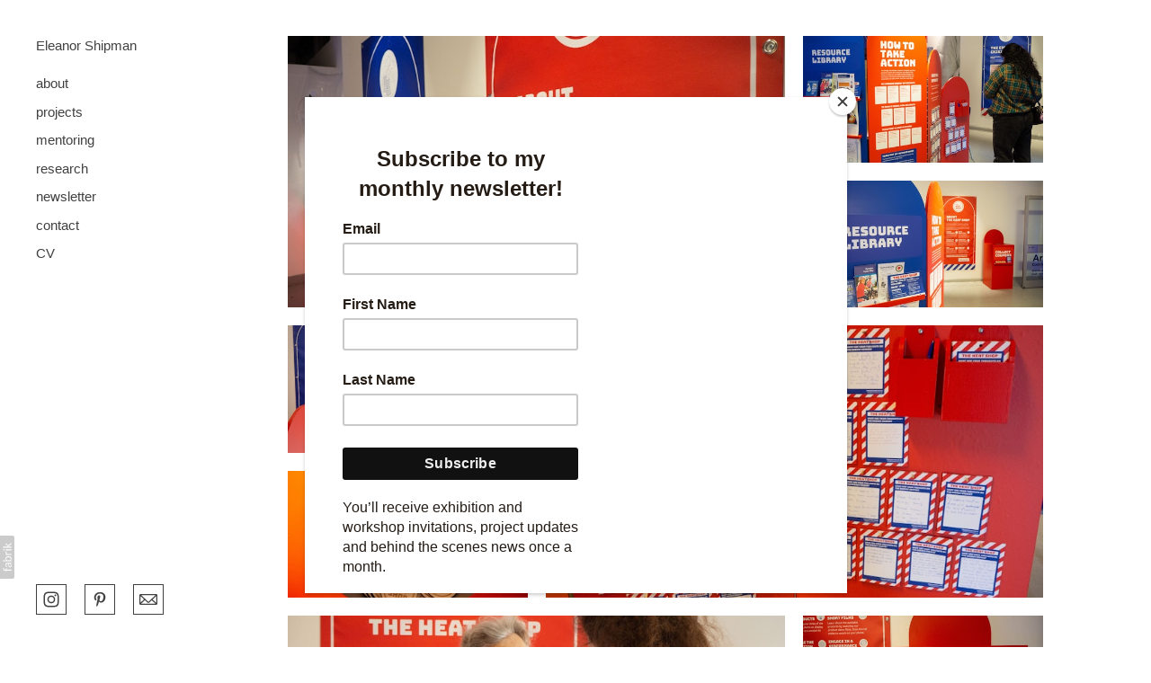

--- FILE ---
content_type: text/html; charset=utf-8
request_url: https://eleanorshipman.com/portfolio/the-heat-shop
body_size: 13787
content:



<!DOCTYPE html>
<html class="no-js custom-fonts" lang="en-GB">
    <head prefix="og: http://ogp.me/ns#">
        <link rel="preconnect" href="https://eleanorshipman.com">
        <link rel="preconnect" href="//static.fabrik.io" />
        <link rel="preconnect" href="//blob.fabrik.io" />
        <meta charset="UTF-8">
        <link rel="canonical" href="https://eleanorshipman.com/portfolio/the-heat-shop" />
        <title>The Heat Shop - Exhibition Design - Eleanor Shipman</title>
        <meta name="description" />
        <meta name="keywords" content="artist, participatory artist, pattern design, residency, participation, climate change, research, community engagement, resilience, crafts, embroidery, sewing, illustration, community, sculpture, public art, social practice, women, feminism, motherhood, birth" />
        <meta name="url" content="https://eleanorshipman.com/portfolio/the-heat-shop" />
        <meta property="og:url" content="https://eleanorshipman.com/portfolio/the-heat-shop" />
        <meta property="og:title" content="The Heat Shop - Exhibition Design" />
        <meta property="og:description" />
        <meta property="og:site_name" content="Eleanor Shipman" />
        <meta property="og:type" content="article" />        
        <meta content="https://static.fabrik.io/xia/2e30d26cbea391a1.jpg?lossless=1&amp;w=1280&amp;h=1280&amp;fit=max&amp;s=30b32e4f72896d96b463be3be5c3b996" name="twitter:image" /><meta content="https://static.fabrik.io/xia/2e30d26cbea391a1.jpg?lossless=1&amp;w=1280&amp;h=1280&amp;fit=max&amp;s=30b32e4f72896d96b463be3be5c3b996" property="og:image" /><meta content="image/jpeg" property="og:image:type" /><meta content="https://static.fabrik.io/xia/eaa162b71646336c.jpg?lossless=1&amp;w=1280&amp;h=1280&amp;fit=max&amp;s=727960460e5507af1e858f66f02e72a8" property="og:image" /><meta content="image/jpeg" property="og:image:type" /><meta content="https://static.fabrik.io/xia/1c3af7dd945ea54.jpg?lossless=1&amp;w=1280&amp;h=1280&amp;fit=max&amp;s=7c67c92fa7c3e217ad8285eb478378ac" property="og:image" /><meta content="image/jpeg" property="og:image:type" /><meta content="https://static.fabrik.io/xia/9c0723ea93d2a9d6.jpg?lossless=1&amp;w=1280&amp;h=1280&amp;fit=max&amp;s=7d27edc5a2ed91155c011d24b1f5b05f" property="og:image" /><meta content="image/jpeg" property="og:image:type" />        
        
        <meta name="twitter:card" content="summary_large_image" />

            <link rel="shortcut icon" href="https://static.fabrik.io/xia/60d84c69a4a18287.ico?s=82b2309d40e2f284f51f4e8592bd1627" /> 

            <link rel="apple-touch-icon" href="https://static.fabrik.io/xia/c72641ca386b175e.png?s=d4f95769a8542c8e23f32679967e101d" /> 


        <link href="https://blob.fabrik.io/static/2c96dd/core/fabrik.min.css" rel="stylesheet">


        
        
            <script defer src="https://cloud.umami.is/script.js" data-website-id="059b79ea-6263-4a20-947a-862fbfc8d8ad"></script>
        

        
    <meta name="viewport" content="width=device-width, initial-scale=1.0">

    <style>
        :root {
            --site-title-display: block;
            --site-subtitle-display: block; 
            --site-logo-display: block;
            --brand-text-display: inline-block;
            --thumbnail-subtitle-display: block;
        }
    </style>

    <link href="https://blob.fabrik.io/xia/canvasv2-vars-515990a7bb02e2ba.css" rel="stylesheet" /><link href="https://blob.fabrik.io/static/2c96dd/canvasv2/theme.css" rel="stylesheet" />

    <style>

            @media all and (min-width: 1200px) {
                .grid-link .icon-play {
                    bottom: calc(var(--grid-gutter) / 16 * 1rem);
                    left: calc(var(--grid-gutter) / 16 * 1rem);
                }
            }
                </style>

    

    <script id="mcjs">!function(c,h,i,m,p){m=c.createElement(h),p=c.getElementsByTagName(h)[0],m.async=1,m.src=i,p.parentNode.insertBefore(m,p)}(document,"script","https://chimpstatic.com/mcjs-connected/js/users/a398c353241de2fe296118346/29d264bb14697baee130cf23d.js");</script><script id="mcjs">!function(c,h,i,m,p){m=c.createElement(h),p=c.getElementsByTagName(h)[0],m.async=1,m.src=i,p.parentNode.insertBefore(m,p)}(document,"script","https://chimpstatic.com/mcjs-connected/js/users/a398c353241de2fe296118346/29d264bb14697baee130cf23d.js");</script></head>

    <body class="fab-projects-details fab-portfolio-details fab-projects-details-the-heat-shop fab-portfolio-details-the-heat-shop tpl-projectdetails-spotlight social-icon-family-square-stroke">

        


<div class="side-bar">
    <div class="desktop-header">
        

<a href="/" class="brand brand-text">

    <span class="brand-title">Eleanor Shipman</span>


</a>
    </div>
    <nav>
        
    <ul class="menu">

          <li class="">

                <a href="/pages/about" target="_self">about</a>

          </li>
          <li class=" sub-menu-parent">

                <a href="/portfolio" target="_self" class="sub-menu-link">projects</a>
                <div class="sub-menu">
                    <ul>
                            <li>
                                <a href="/exhibitions" target="_self">exhibitions</a>
                            </li>
                            <li>
                                <a href="/residencies" target="_self">residencies</a>
                            </li>
                            <li>
                                <a href="/participatory-projects" target="_self">participation</a>
                            </li>
                            <li>
                                <a href="/public-art" target="_self">public art</a>
                            </li>
                            <li>
                                <a href="/universities" target="_self">universities</a>
                            </li>
                            <li>
                                <a href="/works-1" target="_self">works</a>
                            </li>
                    </ul>
                </div>

          </li>
          <li class="">

                <a href="/pages/mentoring" target="_self">mentoring</a>

          </li>
          <li class="">

                <a href="/pages/research" target="_self">research</a>

          </li>
          <li class="">

                <a href="http://eepurl.com/gGV3AP" target="_blank">newsletter</a>

          </li>
          <li class="">

                <a href="/pages/contact" target="_self">contact</a>

          </li>
          <li class="">

                <a href="/pages/cv" target="_self">CV</a>

          </li>
    </ul>

    </nav>
</div>

<div class="site-wrap capped-width">

    <header class="mobile-header">
        <div class="brand-wrap">
            

<a href="/" class="brand brand-text">

    <span class="brand-title">Eleanor Shipman</span>


</a>
        </div>
        <div class="mobile-nav-link-wrap">
            <button class="mobile-nav-link icon icon-menu"></button>
        </div>
    </header>

    <main class="main-body">

        

<div class="project-details-page">
    



<div class="project-details">

    <div class="sortable">

        <div class="sortable-media">

            <div class="container">

                <div class="spotlight-list js-lightbox" data-item-count="18">
                        <div class="col spotlight-16:9">
                                <a href="https://static.fabrik.io/xia/eaa162b71646336c.jpg?lossless=1&amp;w=3840&amp;h=5120&amp;fit=max&amp;s=a5f8c494f541fc2129d1331ab4f6345c" class="grid-link" >
                                    <div class="placeholder ratio-16:9">
            <img data-src="https://static.fabrik.io/xia/eaa162b71646336c.jpg?lossless=1&amp;w=720&amp;fit=crop&amp;ar=16:9&amp;s=6b6df5f21b8def460ff54451d9117b00" data-srcset="https://static.fabrik.io/xia/eaa162b71646336c.jpg?lossless=1&amp;w=480&amp;fit=crop&amp;ar=16:9&amp;s=8f351813d804e5172b9751eebe00e9f4 480w,https://static.fabrik.io/xia/eaa162b71646336c.jpg?lossless=1&amp;w=720&amp;fit=crop&amp;ar=16:9&amp;s=6b6df5f21b8def460ff54451d9117b00 720w,https://static.fabrik.io/xia/eaa162b71646336c.jpg?lossless=1&amp;w=960&amp;fit=crop&amp;ar=16:9&amp;s=180de8b21229f9672168701fc2a5d1de 960w,https://static.fabrik.io/xia/eaa162b71646336c.jpg?lossless=1&amp;w=1280&amp;fit=crop&amp;ar=16:9&amp;s=0ab783d11af5c0246cdffa2d65fc5d9a 1280w,https://static.fabrik.io/xia/eaa162b71646336c.jpg?lossless=1&amp;w=1680&amp;fit=crop&amp;ar=16:9&amp;s=f7b898bf51fdc01d375ad6aeda450175 1680w,https://static.fabrik.io/xia/eaa162b71646336c.jpg?lossless=1&amp;w=1920&amp;fit=crop&amp;ar=16:9&amp;s=381d8afa9727f55d3a827148f9eb1722 1920w,https://static.fabrik.io/xia/eaa162b71646336c.jpg?lossless=1&amp;w=2560&amp;fit=crop&amp;ar=16:9&amp;s=32d693f0e09e0da0620a510b34cacbbc 2560w,https://static.fabrik.io/xia/eaa162b71646336c.jpg?lossless=1&amp;w=3840&amp;fit=crop&amp;ar=16:9&amp;s=aa3c1d3a99f0e79162a4fefc0779a50c 3840w" data-sizes="auto" class="lazyload"></img>
                                    </div>
                                    <div class="overlay"></div>
                                </a>
                        </div>
                        <div class="col spotlight-16:9">
                                <a href="https://static.fabrik.io/xia/1c3af7dd945ea54.jpg?lossless=1&amp;w=3840&amp;h=5120&amp;fit=max&amp;s=fdd0deb02a445e872e5d5a8f0b4c399f" class="grid-link" >
                                    <div class="placeholder ratio-16:9">
            <img data-src="https://static.fabrik.io/xia/1c3af7dd945ea54.jpg?lossless=1&amp;w=720&amp;fit=crop&amp;ar=16:9&amp;s=7d43819b9748b1b4bd58d7af04205190" data-srcset="https://static.fabrik.io/xia/1c3af7dd945ea54.jpg?lossless=1&amp;w=480&amp;fit=crop&amp;ar=16:9&amp;s=afa96722ace132e5834f64613da5679f 480w,https://static.fabrik.io/xia/1c3af7dd945ea54.jpg?lossless=1&amp;w=720&amp;fit=crop&amp;ar=16:9&amp;s=7d43819b9748b1b4bd58d7af04205190 720w,https://static.fabrik.io/xia/1c3af7dd945ea54.jpg?lossless=1&amp;w=960&amp;fit=crop&amp;ar=16:9&amp;s=57eda16a3fa86cf698f2b33fcb6cb3eb 960w,https://static.fabrik.io/xia/1c3af7dd945ea54.jpg?lossless=1&amp;w=1280&amp;fit=crop&amp;ar=16:9&amp;s=3e2414f081ecd9c601057be887aae498 1280w,https://static.fabrik.io/xia/1c3af7dd945ea54.jpg?lossless=1&amp;w=1680&amp;fit=crop&amp;ar=16:9&amp;s=641cb360ab722e91121074f7dfaa7c15 1680w,https://static.fabrik.io/xia/1c3af7dd945ea54.jpg?lossless=1&amp;w=1920&amp;fit=crop&amp;ar=16:9&amp;s=5c37555fd7c247e66ec2348bf2b6e827 1920w,https://static.fabrik.io/xia/1c3af7dd945ea54.jpg?lossless=1&amp;w=2560&amp;fit=crop&amp;ar=16:9&amp;s=a83066f164b7fb9f4ea2593e72750308 2560w,https://static.fabrik.io/xia/1c3af7dd945ea54.jpg?lossless=1&amp;w=3840&amp;fit=crop&amp;ar=16:9&amp;s=91ca5110f0c71a7da5eee21a0b9ec774 3840w" data-sizes="auto" class="lazyload"></img>
                                    </div>
                                    <div class="overlay"></div>
                                </a>
                        </div>
                        <div class="col spotlight-16:9">
                                <a href="https://static.fabrik.io/xia/9c0723ea93d2a9d6.jpg?lossless=1&amp;w=3840&amp;h=5120&amp;fit=max&amp;s=491ce1c647507e79352ba002e832f9ad" class="grid-link" >
                                    <div class="placeholder ratio-16:9">
            <img data-src="https://static.fabrik.io/xia/9c0723ea93d2a9d6.jpg?lossless=1&amp;w=720&amp;fit=crop&amp;ar=16:9&amp;s=aa8fdf6397409eea86098ce703b5bb9d" data-srcset="https://static.fabrik.io/xia/9c0723ea93d2a9d6.jpg?lossless=1&amp;w=480&amp;fit=crop&amp;ar=16:9&amp;s=dff5c1a52df7446c78bd66c0ca685071 480w,https://static.fabrik.io/xia/9c0723ea93d2a9d6.jpg?lossless=1&amp;w=720&amp;fit=crop&amp;ar=16:9&amp;s=aa8fdf6397409eea86098ce703b5bb9d 720w,https://static.fabrik.io/xia/9c0723ea93d2a9d6.jpg?lossless=1&amp;w=960&amp;fit=crop&amp;ar=16:9&amp;s=14ea50b8b0b7b25e65257795c5ee5416 960w,https://static.fabrik.io/xia/9c0723ea93d2a9d6.jpg?lossless=1&amp;w=1280&amp;fit=crop&amp;ar=16:9&amp;s=ffbc8531a824c821f9b844ecca63c561 1280w,https://static.fabrik.io/xia/9c0723ea93d2a9d6.jpg?lossless=1&amp;w=1680&amp;fit=crop&amp;ar=16:9&amp;s=5d27080c5129c305b1c615673546e38a 1680w,https://static.fabrik.io/xia/9c0723ea93d2a9d6.jpg?lossless=1&amp;w=1920&amp;fit=crop&amp;ar=16:9&amp;s=4ae888ced1f5e78a8d8278721a05a76a 1920w,https://static.fabrik.io/xia/9c0723ea93d2a9d6.jpg?lossless=1&amp;w=2560&amp;fit=crop&amp;ar=16:9&amp;s=e51afcef80d380bbdae75a791a20999a 2560w,https://static.fabrik.io/xia/9c0723ea93d2a9d6.jpg?lossless=1&amp;w=3840&amp;fit=crop&amp;ar=16:9&amp;s=e15159c568599a8100348292f1527497 3840w" data-sizes="auto" class="lazyload"></img>
                                    </div>
                                    <div class="overlay"></div>
                                </a>
                        </div>
                        <div class="col spotlight-16:9">
                                <a href="https://static.fabrik.io/xia/5906da350d6ffbe.jpg?lossless=1&amp;w=3840&amp;h=5120&amp;fit=max&amp;s=f41f80455cad01cf99d29872f5c524dc" class="grid-link" >
                                    <div class="placeholder ratio-16:9">
            <img data-src="https://static.fabrik.io/xia/5906da350d6ffbe.jpg?lossless=1&amp;w=720&amp;fit=crop&amp;ar=16:9&amp;s=0c1cf0950990c2105c04cd7d8d3589f5" data-srcset="https://static.fabrik.io/xia/5906da350d6ffbe.jpg?lossless=1&amp;w=480&amp;fit=crop&amp;ar=16:9&amp;s=a828c57f7e4ebcbb8a2ae21c4d5fb275 480w,https://static.fabrik.io/xia/5906da350d6ffbe.jpg?lossless=1&amp;w=720&amp;fit=crop&amp;ar=16:9&amp;s=0c1cf0950990c2105c04cd7d8d3589f5 720w,https://static.fabrik.io/xia/5906da350d6ffbe.jpg?lossless=1&amp;w=960&amp;fit=crop&amp;ar=16:9&amp;s=34ef58e107fefebd536e9a9450bb1bf3 960w,https://static.fabrik.io/xia/5906da350d6ffbe.jpg?lossless=1&amp;w=1280&amp;fit=crop&amp;ar=16:9&amp;s=adbe214e2d340413f0e77433bf874442 1280w,https://static.fabrik.io/xia/5906da350d6ffbe.jpg?lossless=1&amp;w=1680&amp;fit=crop&amp;ar=16:9&amp;s=ae546608e22f90870ad87625d93df627 1680w,https://static.fabrik.io/xia/5906da350d6ffbe.jpg?lossless=1&amp;w=1920&amp;fit=crop&amp;ar=16:9&amp;s=68ec97dbc9057dfff3ef17e9db8c81df 1920w,https://static.fabrik.io/xia/5906da350d6ffbe.jpg?lossless=1&amp;w=2560&amp;fit=crop&amp;ar=16:9&amp;s=99023aca0587bc998e5ef184c73f1a52 2560w,https://static.fabrik.io/xia/5906da350d6ffbe.jpg?lossless=1&amp;w=3840&amp;fit=crop&amp;ar=16:9&amp;s=899ae039258cb629ffd452f1bddabebe 3840w" data-sizes="auto" class="lazyload"></img>
                                    </div>
                                    <div class="overlay"></div>
                                </a>
                        </div>
                        <div class="col spotlight-16:9">
                                <a href="https://static.fabrik.io/xia/9db79b03105055c4.jpg?lossless=1&amp;w=3840&amp;h=5120&amp;fit=max&amp;s=b67d1f53c04c1286aa2be99d2122ba7c" class="grid-link" >
                                    <div class="placeholder ratio-16:9">
            <img data-src="https://static.fabrik.io/xia/9db79b03105055c4.jpg?lossless=1&amp;w=720&amp;fit=crop&amp;ar=16:9&amp;s=8931d9850baa8f31499ca890fc065a7e" data-srcset="https://static.fabrik.io/xia/9db79b03105055c4.jpg?lossless=1&amp;w=480&amp;fit=crop&amp;ar=16:9&amp;s=b7f4fb23b0660539ac41ef2991b9e215 480w,https://static.fabrik.io/xia/9db79b03105055c4.jpg?lossless=1&amp;w=720&amp;fit=crop&amp;ar=16:9&amp;s=8931d9850baa8f31499ca890fc065a7e 720w,https://static.fabrik.io/xia/9db79b03105055c4.jpg?lossless=1&amp;w=960&amp;fit=crop&amp;ar=16:9&amp;s=0845e833fd4f57d9e36ea79a2919ecc5 960w,https://static.fabrik.io/xia/9db79b03105055c4.jpg?lossless=1&amp;w=1280&amp;fit=crop&amp;ar=16:9&amp;s=ff3481478459df57380b8915a7203075 1280w,https://static.fabrik.io/xia/9db79b03105055c4.jpg?lossless=1&amp;w=1680&amp;fit=crop&amp;ar=16:9&amp;s=6dd7a02c6512d19b1c46f3abf14c5d72 1680w,https://static.fabrik.io/xia/9db79b03105055c4.jpg?lossless=1&amp;w=1920&amp;fit=crop&amp;ar=16:9&amp;s=1d839d954a2867524ecacfea8dbfc2a6 1920w,https://static.fabrik.io/xia/9db79b03105055c4.jpg?lossless=1&amp;w=2560&amp;fit=crop&amp;ar=16:9&amp;s=6e6d2e20db667ff348b6ac78c9453718 2560w,https://static.fabrik.io/xia/9db79b03105055c4.jpg?lossless=1&amp;w=3840&amp;fit=crop&amp;ar=16:9&amp;s=64ae87329a247761de69daa665d3d2e8 3840w" data-sizes="auto" class="lazyload"></img>
                                    </div>
                                    <div class="overlay"></div>
                                </a>
                        </div>
                        <div class="col spotlight-16:9">
                                <a href="https://static.fabrik.io/xia/7dac798786cc0178.jpg?lossless=1&amp;w=3840&amp;h=5120&amp;fit=max&amp;s=de0a9268d14162ac00a7286a30223d36" class="grid-link" >
                                    <div class="placeholder ratio-16:9">
            <img data-src="https://static.fabrik.io/xia/7dac798786cc0178.jpg?lossless=1&amp;w=720&amp;fit=crop&amp;ar=16:9&amp;s=97592d1303633dd870c54ec06ff448e7" data-srcset="https://static.fabrik.io/xia/7dac798786cc0178.jpg?lossless=1&amp;w=480&amp;fit=crop&amp;ar=16:9&amp;s=a8534d47a163e158ceef0715e17b2a3d 480w,https://static.fabrik.io/xia/7dac798786cc0178.jpg?lossless=1&amp;w=720&amp;fit=crop&amp;ar=16:9&amp;s=97592d1303633dd870c54ec06ff448e7 720w,https://static.fabrik.io/xia/7dac798786cc0178.jpg?lossless=1&amp;w=960&amp;fit=crop&amp;ar=16:9&amp;s=ed3adceab7a55d89ca1678c632673553 960w,https://static.fabrik.io/xia/7dac798786cc0178.jpg?lossless=1&amp;w=1280&amp;fit=crop&amp;ar=16:9&amp;s=c898661909febe43ba022d89438c0418 1280w,https://static.fabrik.io/xia/7dac798786cc0178.jpg?lossless=1&amp;w=1680&amp;fit=crop&amp;ar=16:9&amp;s=99d70a51c905e0871a11bf2b1452d870 1680w,https://static.fabrik.io/xia/7dac798786cc0178.jpg?lossless=1&amp;w=1920&amp;fit=crop&amp;ar=16:9&amp;s=0372c52e969747d483213efc0817b8ce 1920w,https://static.fabrik.io/xia/7dac798786cc0178.jpg?lossless=1&amp;w=2560&amp;fit=crop&amp;ar=16:9&amp;s=b5d883045a99a713f210efb434592794 2560w,https://static.fabrik.io/xia/7dac798786cc0178.jpg?lossless=1&amp;w=3840&amp;fit=crop&amp;ar=16:9&amp;s=f14ea0c6d901b5b8a70a6c643843f073 3840w" data-sizes="auto" class="lazyload"></img>
                                    </div>
                                    <div class="overlay"></div>
                                </a>
                        </div>
                        <div class="col spotlight-16:9">
                                <a href="https://static.fabrik.io/xia/53bc9cb35c125447.jpg?lossless=1&amp;w=3840&amp;h=5120&amp;fit=max&amp;s=f0d903a37202fd99bcaff7e46984a059" class="grid-link" >
                                    <div class="placeholder ratio-16:9">
            <img data-src="https://static.fabrik.io/xia/53bc9cb35c125447.jpg?lossless=1&amp;w=720&amp;fit=crop&amp;ar=16:9&amp;s=491885f472077b873c4612bd1961688b" data-srcset="https://static.fabrik.io/xia/53bc9cb35c125447.jpg?lossless=1&amp;w=480&amp;fit=crop&amp;ar=16:9&amp;s=b63baa42c1e220bea6c886d72b7813df 480w,https://static.fabrik.io/xia/53bc9cb35c125447.jpg?lossless=1&amp;w=720&amp;fit=crop&amp;ar=16:9&amp;s=491885f472077b873c4612bd1961688b 720w,https://static.fabrik.io/xia/53bc9cb35c125447.jpg?lossless=1&amp;w=960&amp;fit=crop&amp;ar=16:9&amp;s=3bb3c4edaa9201b185a8ed40fd009088 960w,https://static.fabrik.io/xia/53bc9cb35c125447.jpg?lossless=1&amp;w=1280&amp;fit=crop&amp;ar=16:9&amp;s=23360436b19e603dc5525764f5cee980 1280w,https://static.fabrik.io/xia/53bc9cb35c125447.jpg?lossless=1&amp;w=1680&amp;fit=crop&amp;ar=16:9&amp;s=ec25be6def5e0efbd77eb3fe7e791c86 1680w,https://static.fabrik.io/xia/53bc9cb35c125447.jpg?lossless=1&amp;w=1920&amp;fit=crop&amp;ar=16:9&amp;s=a45fc2dc2c5385f18c0aa65ecde06834 1920w,https://static.fabrik.io/xia/53bc9cb35c125447.jpg?lossless=1&amp;w=2560&amp;fit=crop&amp;ar=16:9&amp;s=7cdf436e216d884c6f6569903463037a 2560w,https://static.fabrik.io/xia/53bc9cb35c125447.jpg?lossless=1&amp;w=3840&amp;fit=crop&amp;ar=16:9&amp;s=26c874b3fea8b4a3b22ae29b37f3cb2e 3840w" data-sizes="auto" class="lazyload"></img>
                                    </div>
                                    <div class="overlay"></div>
                                </a>
                        </div>
                        <div class="col spotlight-16:9">
                                <a href="https://static.fabrik.io/xia/17228843ea116a2e.jpg?lossless=1&amp;w=3840&amp;h=5120&amp;fit=max&amp;s=1786b08c18ea112e072b0916e9be4278" class="grid-link" >
                                    <div class="placeholder ratio-16:9">
            <img data-src="https://static.fabrik.io/xia/17228843ea116a2e.jpg?lossless=1&amp;w=720&amp;fit=crop&amp;ar=16:9&amp;s=0d920324195103b2de7ce2abd351f8c4" data-srcset="https://static.fabrik.io/xia/17228843ea116a2e.jpg?lossless=1&amp;w=480&amp;fit=crop&amp;ar=16:9&amp;s=084c4c2cc25c4f42aa60eeb9111e7e7a 480w,https://static.fabrik.io/xia/17228843ea116a2e.jpg?lossless=1&amp;w=720&amp;fit=crop&amp;ar=16:9&amp;s=0d920324195103b2de7ce2abd351f8c4 720w,https://static.fabrik.io/xia/17228843ea116a2e.jpg?lossless=1&amp;w=960&amp;fit=crop&amp;ar=16:9&amp;s=5fc5b925f8f0b50567a8ac3cf3a0b986 960w,https://static.fabrik.io/xia/17228843ea116a2e.jpg?lossless=1&amp;w=1280&amp;fit=crop&amp;ar=16:9&amp;s=39cb369279a4ba7532d28071430b7381 1280w,https://static.fabrik.io/xia/17228843ea116a2e.jpg?lossless=1&amp;w=1680&amp;fit=crop&amp;ar=16:9&amp;s=ed21123b8fa5a55fcfe3a5b8b33469c9 1680w,https://static.fabrik.io/xia/17228843ea116a2e.jpg?lossless=1&amp;w=1920&amp;fit=crop&amp;ar=16:9&amp;s=d54f01ef01541f14348e4f503876974d 1920w,https://static.fabrik.io/xia/17228843ea116a2e.jpg?lossless=1&amp;w=2560&amp;fit=crop&amp;ar=16:9&amp;s=7c6b4fd13859857d47e45f0927855725 2560w,https://static.fabrik.io/xia/17228843ea116a2e.jpg?lossless=1&amp;w=3840&amp;fit=crop&amp;ar=16:9&amp;s=6b6908393d60ad4ed1852baec490938f 3840w" data-sizes="auto" class="lazyload"></img>
                                    </div>
                                    <div class="overlay"></div>
                                </a>
                        </div>
                        <div class="col spotlight-16:9">
                                <a href="https://static.fabrik.io/xia/dceb1abbb2118c0e.jpg?lossless=1&amp;w=3840&amp;h=5120&amp;fit=max&amp;s=032269cb3cafa77446c213cfa40ef5be" class="grid-link" >
                                    <div class="placeholder ratio-16:9">
            <img data-src="https://static.fabrik.io/xia/dceb1abbb2118c0e.jpg?lossless=1&amp;w=720&amp;fit=crop&amp;ar=16:9&amp;s=94ad35d11e2395016e3c3e77e19abe76" data-srcset="https://static.fabrik.io/xia/dceb1abbb2118c0e.jpg?lossless=1&amp;w=480&amp;fit=crop&amp;ar=16:9&amp;s=ed21a4b04036058fb54e73064531ab4e 480w,https://static.fabrik.io/xia/dceb1abbb2118c0e.jpg?lossless=1&amp;w=720&amp;fit=crop&amp;ar=16:9&amp;s=94ad35d11e2395016e3c3e77e19abe76 720w,https://static.fabrik.io/xia/dceb1abbb2118c0e.jpg?lossless=1&amp;w=960&amp;fit=crop&amp;ar=16:9&amp;s=b4df645f3047a6aa6aa21e86e8fffe6d 960w,https://static.fabrik.io/xia/dceb1abbb2118c0e.jpg?lossless=1&amp;w=1280&amp;fit=crop&amp;ar=16:9&amp;s=6e01d308587cf2aef194f7480d081b76 1280w,https://static.fabrik.io/xia/dceb1abbb2118c0e.jpg?lossless=1&amp;w=1680&amp;fit=crop&amp;ar=16:9&amp;s=5ef2771235a655515026cf52d412f3f5 1680w,https://static.fabrik.io/xia/dceb1abbb2118c0e.jpg?lossless=1&amp;w=1920&amp;fit=crop&amp;ar=16:9&amp;s=d04881017b3e9b5d5e1c2081fc4fbc81 1920w,https://static.fabrik.io/xia/dceb1abbb2118c0e.jpg?lossless=1&amp;w=2560&amp;fit=crop&amp;ar=16:9&amp;s=0c8e2f728804dbcef5980a3f52007906 2560w,https://static.fabrik.io/xia/dceb1abbb2118c0e.jpg?lossless=1&amp;w=3840&amp;fit=crop&amp;ar=16:9&amp;s=f2b3b3192aba384b1522a36548af48e0 3840w" data-sizes="auto" class="lazyload"></img>
                                    </div>
                                    <div class="overlay"></div>
                                </a>
                        </div>
                        <div class="col spotlight-16:9">
                                <a href="https://static.fabrik.io/xia/a60aa7e070a0e962.jpg?lossless=1&amp;w=3840&amp;h=5120&amp;fit=max&amp;s=073b81f9a4c528f8d9335d54386c8ff1" class="grid-link" >
                                    <div class="placeholder ratio-16:9">
            <img data-src="https://static.fabrik.io/xia/a60aa7e070a0e962.jpg?lossless=1&amp;w=720&amp;fit=crop&amp;ar=16:9&amp;s=e3e9606161de0d65a9f8549ffb70eaeb" data-srcset="https://static.fabrik.io/xia/a60aa7e070a0e962.jpg?lossless=1&amp;w=480&amp;fit=crop&amp;ar=16:9&amp;s=1a28a75aa268e05d6a891e22ce7134ba 480w,https://static.fabrik.io/xia/a60aa7e070a0e962.jpg?lossless=1&amp;w=720&amp;fit=crop&amp;ar=16:9&amp;s=e3e9606161de0d65a9f8549ffb70eaeb 720w,https://static.fabrik.io/xia/a60aa7e070a0e962.jpg?lossless=1&amp;w=960&amp;fit=crop&amp;ar=16:9&amp;s=257ee00f286547b40b2902e84773cdf6 960w,https://static.fabrik.io/xia/a60aa7e070a0e962.jpg?lossless=1&amp;w=1280&amp;fit=crop&amp;ar=16:9&amp;s=2e18b23590431cc00d3d37840f82cdaf 1280w,https://static.fabrik.io/xia/a60aa7e070a0e962.jpg?lossless=1&amp;w=1680&amp;fit=crop&amp;ar=16:9&amp;s=9cb90c63557b83c06ef7d71240cce5a0 1680w,https://static.fabrik.io/xia/a60aa7e070a0e962.jpg?lossless=1&amp;w=1920&amp;fit=crop&amp;ar=16:9&amp;s=5ec60499c3ac5da9273572d2bca491ac 1920w,https://static.fabrik.io/xia/a60aa7e070a0e962.jpg?lossless=1&amp;w=2560&amp;fit=crop&amp;ar=16:9&amp;s=93a9c37c0b9468ee5e704005cf6aa834 2560w,https://static.fabrik.io/xia/a60aa7e070a0e962.jpg?lossless=1&amp;w=3840&amp;fit=crop&amp;ar=16:9&amp;s=93e217c9580e3dd2d913f9d7b70ebc07 3840w" data-sizes="auto" class="lazyload"></img>
                                    </div>
                                    <div class="overlay"></div>
                                </a>
                        </div>
                        <div class="col spotlight-16:9">
                                <a href="https://static.fabrik.io/xia/ff34beb7f8caeac8.jpg?lossless=1&amp;w=3840&amp;h=5120&amp;fit=max&amp;s=2165d70674bd4d20540cc0ad226cc528" class="grid-link" >
                                    <div class="placeholder ratio-16:9">
            <img data-src="https://static.fabrik.io/xia/ff34beb7f8caeac8.jpg?lossless=1&amp;w=720&amp;fit=crop&amp;ar=16:9&amp;s=2f92681f091c4ed48118e9b68112ee45" data-srcset="https://static.fabrik.io/xia/ff34beb7f8caeac8.jpg?lossless=1&amp;w=480&amp;fit=crop&amp;ar=16:9&amp;s=d1fc7b58b54099326c67825963305cb7 480w,https://static.fabrik.io/xia/ff34beb7f8caeac8.jpg?lossless=1&amp;w=720&amp;fit=crop&amp;ar=16:9&amp;s=2f92681f091c4ed48118e9b68112ee45 720w,https://static.fabrik.io/xia/ff34beb7f8caeac8.jpg?lossless=1&amp;w=960&amp;fit=crop&amp;ar=16:9&amp;s=2efa27129f57169d18b7621f650da676 960w,https://static.fabrik.io/xia/ff34beb7f8caeac8.jpg?lossless=1&amp;w=1280&amp;fit=crop&amp;ar=16:9&amp;s=0d102ed0d3fb0ab13104e5eb20cad3f4 1280w,https://static.fabrik.io/xia/ff34beb7f8caeac8.jpg?lossless=1&amp;w=1680&amp;fit=crop&amp;ar=16:9&amp;s=a5a57c84fb2c6eab2ee9e47a1e52737c 1680w,https://static.fabrik.io/xia/ff34beb7f8caeac8.jpg?lossless=1&amp;w=1920&amp;fit=crop&amp;ar=16:9&amp;s=1b709fae527da7229368bd8d37a49726 1920w,https://static.fabrik.io/xia/ff34beb7f8caeac8.jpg?lossless=1&amp;w=2560&amp;fit=crop&amp;ar=16:9&amp;s=124a8e4d188598fe05f242538911557f 2560w,https://static.fabrik.io/xia/ff34beb7f8caeac8.jpg?lossless=1&amp;w=3840&amp;fit=crop&amp;ar=16:9&amp;s=d82d5df0f4b7be639555b56d2629958c 3840w" data-sizes="auto" class="lazyload"></img>
                                    </div>
                                    <div class="overlay"></div>
                                </a>
                        </div>
                        <div class="col spotlight-16:9">
                                <a href="https://static.fabrik.io/xia/727a4c9935a8b213.jpg?lossless=1&amp;w=3840&amp;h=5120&amp;fit=max&amp;s=265fe564ea1ebc332c4e78e256c7072f" class="grid-link" >
                                    <div class="placeholder ratio-16:9">
            <img data-src="https://static.fabrik.io/xia/727a4c9935a8b213.jpg?lossless=1&amp;w=720&amp;fit=crop&amp;ar=16:9&amp;s=278f136c8773cff4d75c911a143acb97" data-srcset="https://static.fabrik.io/xia/727a4c9935a8b213.jpg?lossless=1&amp;w=480&amp;fit=crop&amp;ar=16:9&amp;s=45cb0559c01d0572f11489fe5e33bca6 480w,https://static.fabrik.io/xia/727a4c9935a8b213.jpg?lossless=1&amp;w=720&amp;fit=crop&amp;ar=16:9&amp;s=278f136c8773cff4d75c911a143acb97 720w,https://static.fabrik.io/xia/727a4c9935a8b213.jpg?lossless=1&amp;w=960&amp;fit=crop&amp;ar=16:9&amp;s=ebd2caf74089819f07c84c60cc4d38e5 960w,https://static.fabrik.io/xia/727a4c9935a8b213.jpg?lossless=1&amp;w=1280&amp;fit=crop&amp;ar=16:9&amp;s=f96e28de4dcd69aec199d01bc1623e98 1280w,https://static.fabrik.io/xia/727a4c9935a8b213.jpg?lossless=1&amp;w=1680&amp;fit=crop&amp;ar=16:9&amp;s=72e472a0127f57e4acb294e8513f9c1d 1680w,https://static.fabrik.io/xia/727a4c9935a8b213.jpg?lossless=1&amp;w=1920&amp;fit=crop&amp;ar=16:9&amp;s=8376b1b6f74ae573d428bd9514768fb0 1920w,https://static.fabrik.io/xia/727a4c9935a8b213.jpg?lossless=1&amp;w=2560&amp;fit=crop&amp;ar=16:9&amp;s=deb3057876262b539ead3d011f994435 2560w,https://static.fabrik.io/xia/727a4c9935a8b213.jpg?lossless=1&amp;w=3840&amp;fit=crop&amp;ar=16:9&amp;s=c3df76f63c5b644161baaa10c7ff3164 3840w" data-sizes="auto" class="lazyload"></img>
                                    </div>
                                    <div class="overlay"></div>
                                </a>
                        </div>
                        <div class="col spotlight-16:9">
                                <a href="https://static.fabrik.io/xia/d33c43e907ca615c.jpg?lossless=1&amp;w=3840&amp;h=5120&amp;fit=max&amp;s=40841380e7b294dd85452c9e5c4e4baa" class="grid-link" >
                                    <div class="placeholder ratio-16:9">
            <img data-src="https://static.fabrik.io/xia/d33c43e907ca615c.jpg?lossless=1&amp;w=720&amp;fit=crop&amp;ar=16:9&amp;s=eb23571005e0800e40b91ca02291dc34" data-srcset="https://static.fabrik.io/xia/d33c43e907ca615c.jpg?lossless=1&amp;w=480&amp;fit=crop&amp;ar=16:9&amp;s=5959ff16e05f9be5e58a57d80ce44e85 480w,https://static.fabrik.io/xia/d33c43e907ca615c.jpg?lossless=1&amp;w=720&amp;fit=crop&amp;ar=16:9&amp;s=eb23571005e0800e40b91ca02291dc34 720w,https://static.fabrik.io/xia/d33c43e907ca615c.jpg?lossless=1&amp;w=960&amp;fit=crop&amp;ar=16:9&amp;s=1daa8e04173610a70080f98a720dbcda 960w,https://static.fabrik.io/xia/d33c43e907ca615c.jpg?lossless=1&amp;w=1280&amp;fit=crop&amp;ar=16:9&amp;s=f1488b6b6b75262d79884e25b19c36cf 1280w,https://static.fabrik.io/xia/d33c43e907ca615c.jpg?lossless=1&amp;w=1680&amp;fit=crop&amp;ar=16:9&amp;s=3fcc077cea02d43ac7a149e02c3818de 1680w,https://static.fabrik.io/xia/d33c43e907ca615c.jpg?lossless=1&amp;w=1920&amp;fit=crop&amp;ar=16:9&amp;s=f8d8ee22624fac533c3bcda84eaa9b06 1920w,https://static.fabrik.io/xia/d33c43e907ca615c.jpg?lossless=1&amp;w=2560&amp;fit=crop&amp;ar=16:9&amp;s=5488fad589acae07fcdac47966544cce 2560w,https://static.fabrik.io/xia/d33c43e907ca615c.jpg?lossless=1&amp;w=3840&amp;fit=crop&amp;ar=16:9&amp;s=9d64e7bbadb10fa5f51b1aa58508d92c 3840w" data-sizes="auto" class="lazyload"></img>
                                    </div>
                                    <div class="overlay"></div>
                                </a>
                        </div>
                        <div class="col spotlight-16:9">
                                <a href="https://static.fabrik.io/xia/d3ef3d85663129b8.jpg?lossless=1&amp;w=3840&amp;h=5120&amp;fit=max&amp;s=8a01de0db1ba97d4062325ced8177590" class="grid-link" >
                                    <div class="placeholder ratio-16:9">
            <img data-src="https://static.fabrik.io/xia/d3ef3d85663129b8.jpg?lossless=1&amp;w=720&amp;fit=crop&amp;ar=16:9&amp;s=d85fd1fad569e7bfd28a098363975a67" data-srcset="https://static.fabrik.io/xia/d3ef3d85663129b8.jpg?lossless=1&amp;w=480&amp;fit=crop&amp;ar=16:9&amp;s=ecde94cd06c2b7dd18c59f9c61477f19 480w,https://static.fabrik.io/xia/d3ef3d85663129b8.jpg?lossless=1&amp;w=720&amp;fit=crop&amp;ar=16:9&amp;s=d85fd1fad569e7bfd28a098363975a67 720w,https://static.fabrik.io/xia/d3ef3d85663129b8.jpg?lossless=1&amp;w=960&amp;fit=crop&amp;ar=16:9&amp;s=1afc569ccfbebbf59578fb2c1b821c50 960w,https://static.fabrik.io/xia/d3ef3d85663129b8.jpg?lossless=1&amp;w=1280&amp;fit=crop&amp;ar=16:9&amp;s=92e4ab4d00bdc96f646f77c7d987e339 1280w,https://static.fabrik.io/xia/d3ef3d85663129b8.jpg?lossless=1&amp;w=1680&amp;fit=crop&amp;ar=16:9&amp;s=5e53617b6fe5220305f704c5e583d217 1680w,https://static.fabrik.io/xia/d3ef3d85663129b8.jpg?lossless=1&amp;w=1920&amp;fit=crop&amp;ar=16:9&amp;s=b903faf4dd78a610f84f772f067e3647 1920w,https://static.fabrik.io/xia/d3ef3d85663129b8.jpg?lossless=1&amp;w=2560&amp;fit=crop&amp;ar=16:9&amp;s=8e16c36b60b62b9c350ebe82e9db24aa 2560w,https://static.fabrik.io/xia/d3ef3d85663129b8.jpg?lossless=1&amp;w=3840&amp;fit=crop&amp;ar=16:9&amp;s=0d11a9f757dddb2228425adc71bc1daa 3840w" data-sizes="auto" class="lazyload"></img>
                                    </div>
                                    <div class="overlay"></div>
                                </a>
                        </div>
                        <div class="col spotlight-16:9">
                                <a href="https://static.fabrik.io/xia/6ff4faef06a5ed10.jpg?lossless=1&amp;w=3840&amp;h=5120&amp;fit=max&amp;s=73440b38a6a7603e9d2c89c92bda86c4" class="grid-link" >
                                    <div class="placeholder ratio-16:9">
            <img data-src="https://static.fabrik.io/xia/6ff4faef06a5ed10.jpg?lossless=1&amp;w=720&amp;fit=crop&amp;ar=16:9&amp;s=79c14597d637372fc3b3d8d11c2a7551" data-srcset="https://static.fabrik.io/xia/6ff4faef06a5ed10.jpg?lossless=1&amp;w=480&amp;fit=crop&amp;ar=16:9&amp;s=b5e2ba94dad7409810177b81229c1f1a 480w,https://static.fabrik.io/xia/6ff4faef06a5ed10.jpg?lossless=1&amp;w=720&amp;fit=crop&amp;ar=16:9&amp;s=79c14597d637372fc3b3d8d11c2a7551 720w,https://static.fabrik.io/xia/6ff4faef06a5ed10.jpg?lossless=1&amp;w=960&amp;fit=crop&amp;ar=16:9&amp;s=fd0e22de4f9f54ef01482725ec36e523 960w,https://static.fabrik.io/xia/6ff4faef06a5ed10.jpg?lossless=1&amp;w=1280&amp;fit=crop&amp;ar=16:9&amp;s=07b9372b2856b50aafe79a469e015f36 1280w,https://static.fabrik.io/xia/6ff4faef06a5ed10.jpg?lossless=1&amp;w=1680&amp;fit=crop&amp;ar=16:9&amp;s=af3ac492f5838a566c1fd807b795ad49 1680w,https://static.fabrik.io/xia/6ff4faef06a5ed10.jpg?lossless=1&amp;w=1920&amp;fit=crop&amp;ar=16:9&amp;s=f3cf4fedc7a2675f87c00d57de88de64 1920w,https://static.fabrik.io/xia/6ff4faef06a5ed10.jpg?lossless=1&amp;w=2560&amp;fit=crop&amp;ar=16:9&amp;s=272b577696f21cc0cd49587d95587bb3 2560w,https://static.fabrik.io/xia/6ff4faef06a5ed10.jpg?lossless=1&amp;w=3840&amp;fit=crop&amp;ar=16:9&amp;s=012fc3407165629d5ad2bb6ad3721bfc 3840w" data-sizes="auto" class="lazyload"></img>
                                    </div>
                                    <div class="overlay"></div>
                                </a>
                        </div>
                        <div class="col spotlight-16:9">
                                <a href="https://static.fabrik.io/xia/9f1067c5c4a2f30c.jpg?lossless=1&amp;w=3840&amp;h=5120&amp;fit=max&amp;s=2f5ffa9b12cf12c2ee3d74cfcac92df8" class="grid-link" >
                                    <div class="placeholder ratio-16:9">
            <img data-src="https://static.fabrik.io/xia/9f1067c5c4a2f30c.jpg?lossless=1&amp;w=720&amp;fit=crop&amp;ar=16:9&amp;s=84f037e2917bf31151db2f843fc7745e" data-srcset="https://static.fabrik.io/xia/9f1067c5c4a2f30c.jpg?lossless=1&amp;w=480&amp;fit=crop&amp;ar=16:9&amp;s=f8f260d70abc0faeab96b644ab4ef049 480w,https://static.fabrik.io/xia/9f1067c5c4a2f30c.jpg?lossless=1&amp;w=720&amp;fit=crop&amp;ar=16:9&amp;s=84f037e2917bf31151db2f843fc7745e 720w,https://static.fabrik.io/xia/9f1067c5c4a2f30c.jpg?lossless=1&amp;w=960&amp;fit=crop&amp;ar=16:9&amp;s=9a02b82bd6d3a71389eea77abbac10f1 960w,https://static.fabrik.io/xia/9f1067c5c4a2f30c.jpg?lossless=1&amp;w=1280&amp;fit=crop&amp;ar=16:9&amp;s=01e420eed82ae56905d235f8de3719b1 1280w,https://static.fabrik.io/xia/9f1067c5c4a2f30c.jpg?lossless=1&amp;w=1680&amp;fit=crop&amp;ar=16:9&amp;s=dde04de4cde197e155513e7f5a33324f 1680w,https://static.fabrik.io/xia/9f1067c5c4a2f30c.jpg?lossless=1&amp;w=1920&amp;fit=crop&amp;ar=16:9&amp;s=ed1871c0021f4014e627ce92057b5990 1920w,https://static.fabrik.io/xia/9f1067c5c4a2f30c.jpg?lossless=1&amp;w=2560&amp;fit=crop&amp;ar=16:9&amp;s=d0a2502ed001d08ff980076a2ea014a2 2560w,https://static.fabrik.io/xia/9f1067c5c4a2f30c.jpg?lossless=1&amp;w=3840&amp;fit=crop&amp;ar=16:9&amp;s=6d994ca806a9abd2a0efd701fcb1cd95 3840w" data-sizes="auto" class="lazyload"></img>
                                    </div>
                                    <div class="overlay"></div>
                                </a>
                        </div>
                        <div class="col spotlight-16:9">
                                <a href="https://static.fabrik.io/xia/eb1e7561508d17a.jpg?lossless=1&amp;w=3840&amp;h=5120&amp;fit=max&amp;s=79147384c9b04aa963268a45f8ab0c84" class="grid-link" >
                                    <div class="placeholder ratio-16:9">
            <img data-src="https://static.fabrik.io/xia/eb1e7561508d17a.jpg?lossless=1&amp;w=720&amp;fit=crop&amp;ar=16:9&amp;s=1799ffe0df01972acafc9b8346015330" data-srcset="https://static.fabrik.io/xia/eb1e7561508d17a.jpg?lossless=1&amp;w=480&amp;fit=crop&amp;ar=16:9&amp;s=1b2705ee1e8c0719802e560b45105e11 480w,https://static.fabrik.io/xia/eb1e7561508d17a.jpg?lossless=1&amp;w=720&amp;fit=crop&amp;ar=16:9&amp;s=1799ffe0df01972acafc9b8346015330 720w,https://static.fabrik.io/xia/eb1e7561508d17a.jpg?lossless=1&amp;w=960&amp;fit=crop&amp;ar=16:9&amp;s=bb14fa9bb173a738fd1db92e312849d0 960w,https://static.fabrik.io/xia/eb1e7561508d17a.jpg?lossless=1&amp;w=1280&amp;fit=crop&amp;ar=16:9&amp;s=fc5f5337d10582976fcc076a4164afc8 1280w,https://static.fabrik.io/xia/eb1e7561508d17a.jpg?lossless=1&amp;w=1680&amp;fit=crop&amp;ar=16:9&amp;s=c82214aab900343d404e0c6238b31fed 1680w,https://static.fabrik.io/xia/eb1e7561508d17a.jpg?lossless=1&amp;w=1920&amp;fit=crop&amp;ar=16:9&amp;s=da771ae7e79726014f40c4a0ac4d77b1 1920w,https://static.fabrik.io/xia/eb1e7561508d17a.jpg?lossless=1&amp;w=2560&amp;fit=crop&amp;ar=16:9&amp;s=938e21212456f863b0d135b58a9cd6df 2560w,https://static.fabrik.io/xia/eb1e7561508d17a.jpg?lossless=1&amp;w=3840&amp;fit=crop&amp;ar=16:9&amp;s=607d10421ebad4d02bc35b191b2a0a64 3840w" data-sizes="auto" class="lazyload"></img>
                                    </div>
                                    <div class="overlay"></div>
                                </a>
                        </div>
                        <div class="col spotlight-16:9">
                                <a href="https://static.fabrik.io/xia/f3bdd3d3c13fc8a6.jpg?lossless=1&amp;w=3840&amp;h=5120&amp;fit=max&amp;s=6aa4be5bfd7d54b6e04f0d2c10916a1a" class="grid-link" >
                                    <div class="placeholder ratio-16:9">
            <img data-src="https://static.fabrik.io/xia/f3bdd3d3c13fc8a6.jpg?lossless=1&amp;w=720&amp;fit=crop&amp;ar=16:9&amp;s=02da9c6742f6ce4b45f8b1df84590c02" data-srcset="https://static.fabrik.io/xia/f3bdd3d3c13fc8a6.jpg?lossless=1&amp;w=480&amp;fit=crop&amp;ar=16:9&amp;s=1ab70e9c5813b5947db5f28cbc4936a6 480w,https://static.fabrik.io/xia/f3bdd3d3c13fc8a6.jpg?lossless=1&amp;w=720&amp;fit=crop&amp;ar=16:9&amp;s=02da9c6742f6ce4b45f8b1df84590c02 720w,https://static.fabrik.io/xia/f3bdd3d3c13fc8a6.jpg?lossless=1&amp;w=960&amp;fit=crop&amp;ar=16:9&amp;s=dcea5b19f9b0b0fe8bef3cc8596e21e8 960w,https://static.fabrik.io/xia/f3bdd3d3c13fc8a6.jpg?lossless=1&amp;w=1280&amp;fit=crop&amp;ar=16:9&amp;s=6957695efbd0d09c335587fe54a05d49 1280w,https://static.fabrik.io/xia/f3bdd3d3c13fc8a6.jpg?lossless=1&amp;w=1680&amp;fit=crop&amp;ar=16:9&amp;s=69ae4d07f077554c5b9815cdbc1ec374 1680w,https://static.fabrik.io/xia/f3bdd3d3c13fc8a6.jpg?lossless=1&amp;w=1920&amp;fit=crop&amp;ar=16:9&amp;s=68f6a6e529ec08018d00c3dc53719fbf 1920w,https://static.fabrik.io/xia/f3bdd3d3c13fc8a6.jpg?lossless=1&amp;w=2560&amp;fit=crop&amp;ar=16:9&amp;s=653260dfa3ba9a4d55eacf414d55b218 2560w,https://static.fabrik.io/xia/f3bdd3d3c13fc8a6.jpg?lossless=1&amp;w=3840&amp;fit=crop&amp;ar=16:9&amp;s=d36269002f5fd9a24b5fd9b87437b271 3840w" data-sizes="auto" class="lazyload"></img>
                                    </div>
                                    <div class="overlay"></div>
                                </a>
                        </div>
                </div>
            </div>
        </div>

        <div class="sortable-info">
            

<div class="project-info">
    <div class="project-info-inner">

        <h1 class="project-title text-secondary">The Heat Shop - Exhibition Design</h1>


            <h2 class="project-portfolio text-primary">
                <a href="/exhibitions">exhibitions</a>
            </h2>

            <div class="project-description editor-content">
                <p>Theatre Director Helen Morley invited me to develop the visual identity,&nbsp;design and curate her project The Heat Shop - part performance, part exhibition, part shop giving out free energy saving products. Find out more below.</p>
<p><strong>ABOUT</strong></p>
<p><strong>THE HEAT SHOP</strong> is a creative response to the current energy crisis, created by theatre director Helen Morley, designed by artist Ellie Shipman and funded by Arts Council England. The concept was conceived in 2021 as a response to the rising cost of energy - the sadly worsening crisis resulting in a prescient moment to facilitate this project. </p>
<p>The Heat Shop uses a creative approach to share information about the energy crisis and encourage conversations through playful performances and videos, alongside exhibiting energy saving products which can be collected by attendees for free. The project aims to build community relationships for ongoing and embedded work in Swindon and beyond. The Heat Shop intends to tour in 2023. <br><br>Jack Stiling, of Stiling’s Workshop, fabricated The Heat Shop with Ellie.<br><br></p>
<p></p>
<p></p>
<p><br></p>
            </div>

    </div>
</div>
        </div>

    </div>

    

<div class="project-footer">


</div>


</div>

</div>



            <div class="copyright">
                All images and content unless otherwise stated are copyright: Eleanor Shipman.
            </div>
    </main>

</div>

<footer class="main-footer">
    <div class="main-footer-inner">
        


        <ul class="site-links"><li><a href="https://www.instagram.com/ellieshipman/" target="_blank" title="Instagram"><span>Instagram</span><svg class="social-icon icon-instagram" viewBox="0 0 32 32"><path class="classic" d="M16 9.032C13.73 9.032 13.462 9.04 12.566 9.081 11.738 9.119 11.288 9.258 10.988 9.374 10.592 9.528 10.308 9.713 10.011 10.01 9.713 10.307 9.529 10.59 9.375 10.987 9.258 11.286 9.12 11.736 9.082 12.565 9.041 13.462 9.032 13.73 9.032 16S9.04 18.538 9.081 19.436C9.119 20.264 9.258 20.714 9.374 21.014A2.638 2.638 0 0010.01 21.991 2.618 2.618 0 0010.987 22.627C11.286 22.744 11.736 22.882 12.565 22.92 13.461 22.961 13.73 22.97 16 22.97S18.539 22.961 19.435 22.92C20.263 22.882 20.713 22.743 21.013 22.627A2.638 2.638 0 0021.99 21.991C22.288 21.694 22.472 21.411 22.626 21.014 22.743 20.715 22.881 20.265 22.919 19.436 22.96 18.539 22.969 18.271 22.969 16.001S22.96 13.462 22.919 12.566C22.881 11.738 22.742 11.288 22.626 10.988 22.472 10.592 22.287 10.308 21.99 10.011 21.693 9.713 21.41 9.529 21.013 9.375 20.714 9.258 20.264 9.12 19.435 9.082 18.538 9.041 18.27 9.032 16 9.032M16 7.5C18.308 7.5 18.598 7.51 19.505 7.551 20.409 7.592 21.027 7.736 21.568 7.946A4.161 4.161 0 0123.074 8.926 4.175 4.175 0 0124.054 10.432C24.264 10.972 24.408 11.59 24.449 12.495 24.49 13.402 24.5 13.692 24.5 16S24.49 18.598 24.449 19.505C24.408 20.409 24.264 21.027 24.054 21.568 23.837 22.127 23.547 22.601 23.074 23.074A4.175 4.175 0 0121.568 24.054C21.028 24.264 20.41 24.408 19.505 24.449 18.598 24.49 18.308 24.5 16 24.5S13.402 24.49 12.495 24.449C11.591 24.408 10.973 24.264 10.432 24.054 9.873 23.837 9.399 23.547 8.926 23.074 8.454 22.601 8.163 22.127 7.946 21.568 7.736 21.028 7.592 20.41 7.551 19.505 7.51 18.598 7.5 18.308 7.5 16S7.51 13.402 7.551 12.495C7.592 11.591 7.736 10.973 7.946 10.432A4.161 4.161 0 018.926 8.926 4.175 4.175 0 0110.432 7.946C10.972 7.736 11.59 7.592 12.495 7.551 13.402 7.51 13.692 7.5 16 7.5ZM16 11.635A4.365 4.365 0 0116 20.365 4.365 4.365 0 1116 11.635ZM16 18.833A2.833 2.833 0 0016 13.167 2.833 2.833 0 1016 18.833ZM20.537 10.443A1.02 1.02 0 0120.537 12.483 1.02 1.02 0 1120.537 10.443Z"></path><path class="knockout" d="M16 9.032C13.73 9.032 13.462 9.04 12.566 9.081 11.738 9.119 11.288 9.258 10.988 9.374 10.592 9.528 10.308 9.713 10.011 10.01 9.713 10.307 9.529 10.59 9.375 10.987 9.258 11.286 9.12 11.736 9.082 12.565 9.041 13.462 9.032 13.73 9.032 16S9.04 18.538 9.081 19.436C9.119 20.264 9.258 20.714 9.374 21.014A2.638 2.638 0 0010.01 21.991 2.618 2.618 0 0010.987 22.627C11.286 22.744 11.736 22.882 12.565 22.92 13.461 22.961 13.73 22.97 16 22.97S18.539 22.961 19.435 22.92C20.263 22.882 20.713 22.743 21.013 22.627A2.638 2.638 0 0021.99 21.991C22.288 21.694 22.472 21.411 22.626 21.014 22.743 20.715 22.881 20.265 22.919 19.436 22.96 18.539 22.969 18.271 22.969 16.001S22.96 13.462 22.919 12.566C22.881 11.738 22.742 11.288 22.626 10.988 22.472 10.592 22.287 10.308 21.99 10.011 21.693 9.713 21.41 9.529 21.013 9.375 20.714 9.258 20.264 9.12 19.435 9.082 18.538 9.041 18.27 9.032 16 9.032M16 7.5C18.308 7.5 18.598 7.51 19.505 7.551 20.409 7.592 21.027 7.736 21.568 7.946A4.161 4.161 0 0123.074 8.926 4.175 4.175 0 0124.054 10.432C24.264 10.972 24.408 11.59 24.449 12.495 24.49 13.402 24.5 13.692 24.5 16S24.49 18.598 24.449 19.505C24.408 20.409 24.264 21.027 24.054 21.568 23.837 22.127 23.547 22.601 23.074 23.074A4.175 4.175 0 0121.568 24.054C21.028 24.264 20.41 24.408 19.505 24.449 18.598 24.49 18.308 24.5 16 24.5S13.402 24.49 12.495 24.449C11.591 24.408 10.973 24.264 10.432 24.054 9.873 23.837 9.399 23.547 8.926 23.074 8.454 22.601 8.163 22.127 7.946 21.568 7.736 21.028 7.592 20.41 7.551 19.505 7.51 18.598 7.5 18.308 7.5 16S7.51 13.402 7.551 12.495C7.592 11.591 7.736 10.973 7.946 10.432A4.161 4.161 0 018.926 8.926 4.175 4.175 0 0110.432 7.946C10.972 7.736 11.59 7.592 12.495 7.551 13.402 7.51 13.692 7.5 16 7.5ZM16 11.635A4.365 4.365 0 0116 20.365 4.365 4.365 0 1116 11.635ZM16 18.833A2.833 2.833 0 0016 13.167 2.833 2.833 0 1016 18.833ZM20.537 10.443A1.02 1.02 0 0120.537 12.483 1.02 1.02 0 1120.537 10.443ZM0 0V32H32V0H0Z"></path></svg></a></li><li><a href="https://www.pinterest.co.uk/eleanorshipman" target="_blank" title="Pinterest"><span>Pinterest</span><svg class="social-icon icon-pinterest" viewBox="0 0 32 32"><path class="classic" d="M16.384 7.869c3.586 0 5.938 2.621 5.938 5.243 0 3.701-2.043 6.438-5.05 6.438-1.001 0-1.966-.539-2.274-1.156 0 0-.54 2.158-.655 2.583-.423 1.503-1.62 2.968-1.696 3.084-.076.117-.231.077-.231-.038 0-.193-.309-2.044.038-3.547.154-.732 1.195-5.089 1.195-5.089s-.308-.578-.308-1.465c0-1.388.81-2.429 1.813-2.429.848 0 1.273.617 1.273 1.388 0 .848-.54 2.121-.81 3.316-.231 1.003.502 1.813 1.465 1.813 1.774 0 2.969-2.275 2.969-4.974 0-2.043-1.388-3.586-3.894-3.586-2.854 0-4.627 2.12-4.627 4.472 0 .848.231 1.388.618 1.85.153.232.192.309.115.54-.038.193-.155.616-.193.771-.038.231-.232.308-.463.231-1.311-.54-1.928-1.967-1.928-3.586 0-2.66 2.274-5.86 6.708-5.86h-.003Z"></path><path class="knockout" d="M16.384 7.869c3.586 0 5.938 2.621 5.938 5.243 0 3.701-2.043 6.438-5.05 6.438-1.001 0-1.966-.539-2.274-1.156 0 0-.54 2.158-.655 2.583-.423 1.503-1.62 2.968-1.696 3.084-.076.117-.231.077-.231-.038 0-.193-.309-2.044.038-3.547.154-.732 1.195-5.089 1.195-5.089s-.308-.578-.308-1.465c0-1.388.81-2.429 1.813-2.429.848 0 1.273.617 1.273 1.388 0 .848-.54 2.121-.81 3.316-.231 1.003.502 1.813 1.465 1.813 1.774 0 2.969-2.275 2.969-4.974 0-2.043-1.388-3.586-3.894-3.586-2.854 0-4.627 2.12-4.627 4.472 0 .848.231 1.388.618 1.85.153.232.192.309.115.54-.038.193-.155.616-.193.771-.038.231-.232.308-.463.231-1.311-.54-1.928-1.967-1.928-3.586 0-2.66 2.274-5.86 6.708-5.86h-.003ZM0 0V32H32V0H0Z"></path></svg></a></li><li><a href="mailto:ellie@ellieshipman.com" title="Email"><span>Email</span><svg class="social-icon icon-email" viewBox="0 0 32 32"><path class="classic" d="M24.732 19.73V12.236L20.74 16.063 24.732 19.73ZM8.02 20.678H23.845L19.801 16.962 17.371 19.292C16.638 19.914 15.491 19.914 14.789 19.344L12.144 16.866 8.02 20.678ZM7.268 12.3V19.604L11.194 15.977 7.268 12.3ZM23.809 11.32H8.121L15.601 18.327C15.826 18.505 16.278 18.513 16.549 18.285L23.809 11.321ZM24.742 10C25.436 10 26 10.587 26 11.31V20.689C26 21.411 25.436 22 24.742 22H7.258C6.564 22 6 21.411 6 20.688V11.31C6 10.587 6.564 10 7.258 10H24.742Z"></path><path class="knockout" d="M24.732 19.73V12.236L20.74 16.063 24.732 19.73ZM8.02 20.678H23.845L19.801 16.962 17.371 19.292C16.638 19.914 15.491 19.914 14.789 19.344L12.144 16.866 8.02 20.678ZM7.268 12.3V19.604L11.194 15.977 7.268 12.3ZM23.809 11.32H8.121L15.601 18.327C15.826 18.505 16.278 18.513 16.549 18.285L23.809 11.321ZM24.742 10C25.436 10 26 10.587 26 11.31V20.689C26 21.411 25.436 22 24.742 22H7.258C6.564 22 6 21.411 6 20.688V11.31C6 10.587 6.564 10 7.258 10H24.742ZM0 0V32H32V0H0Z"></path></svg></a></li></ul>

            <div class="copyright">
                All images and content unless otherwise stated are copyright: Eleanor Shipman.
            </div>
    </div>
</footer>






            
<a class="fabrik-tag " href="https://fabrik.io/?utm_source=eleanorshipman.com&amp;utm_campaign=fabrik-websites&amp;utm_medium=website&amp;utm_content=fabrik-tag" target="_blank" title="Created with Fabrik">
    <svg xmlns="http://www.w3.org/2000/svg" xmlns:xlink="http://www.w3.org/1999/xlink" version="1.1" x="0px" y="0px" viewBox="0 0 16 48" enable-background="new 0 0 16 48" xml:space="preserve">
        <path class="tag-bg" d="M16 1.994l0 44.012c-0.003 1.097 -0.901 1.994 -1.999 1.994l-14.001 0l0 -48l14.001 0c1.098 0 1.996 0.897 1.999 1.994Z" />
        <path fill="#FFFFFF" d="M6.326 9.496c-0.043 -0.063 -0.064 -0.148 -0.064 -0.254l0 -1.083c0 0 2.393 2.245 2.695 2.529c-0.229 0.181 -0.51 0.403 -0.553 0.437c-0.044 0.035 -0.23 0.116 -0.296 0.068l-1.617 -1.506c-0.068 -0.063 -0.123 -0.127 -0.165 -0.191ZM12.712 15.298l-6.45 0l0 1.133l6.45 0l0 -1.133ZM6.332 20.623c-0.047 0.047 -0.07 0.132 -0.07 0.255l0 0.649l6.45 0l0 -1.133l-4.107 0c-0.437 -0.178 -0.77 -0.4 -1 -0.665c-0.229 -0.265 -0.344 -0.595 -0.344 -0.99c0 -0.221 0.02 -0.393 0.06 -0.516c0.04 -0.123 0.06 -0.214 0.06 -0.274c0 -0.102 -0.053 -0.168 -0.159 -0.197l-0.847 -0.146c-0.072 0.123 -0.128 0.257 -0.169 0.401c-0.04 0.144 -0.06 0.306 -0.06 0.484c0 0.437 0.126 0.818 0.379 1.143c0.253 0.325 0.604 0.597 1.054 0.818l-1.006 0.076c-0.114 0.017 -0.194 0.049 -0.241 0.095ZM12.712 12.338l-9.379 0l0 1.14l9.378 0l0 -1.14l0.001 0ZM8.267 11.341l0.098 0.094l0.504 0.448c0.251 0.169 0.47 0.135 0.944 -0.241c0.001 -0.001 0.003 -0.002 0.004 -0.003c0.01 -0.007 2.672 -2.142 2.672 -2.142c0.076 -0.059 0.133 -0.122 0.169 -0.188c0.036 -0.066 0.054 -0.145 0.054 -0.239l0 -1.07c0 0 -4.066 3.216 -4.146 3.276c-0.08 0.06 -0.238 0.123 -0.299 0.065ZM7.211 36.014l-0.822 0l0 1.865l-0.592 0c-0.276 0 -0.507 -0.031 -0.694 -0.092c-0.187 -0.061 -0.337 -0.15 -0.452 -0.264c-0.115 -0.115 -0.197 -0.251 -0.248 -0.411c-0.051 -0.159 -0.076 -0.336 -0.076 -0.532l0 -0.197c0 -0.123 -0.008 -0.219 -0.026 -0.286c-0.017 -0.068 -0.068 -0.104 -0.153 -0.108l-0.567 -0.025c-0.085 0.246 -0.127 0.514 -0.127 0.802c0 0.34 0.051 0.645 0.153 0.917c0.102 0.272 0.251 0.504 0.449 0.697c0.197 0.193 0.439 0.342 0.726 0.446c0.286 0.104 0.614 0.156 0.984 0.156l0.624 0l0 1.018l0.465 0c0.085 0 0.15 -0.029 0.194 -0.086c0.044 -0.057 0.077 -0.13 0.099 -0.22l0.083 -0.713l5.482 0l0 -1.14l-5.502 0l0 -1.827ZM12.75 32.815c0.042 0.202 0.064 0.426 0.064 0.672c0 0.25 -0.035 0.485 -0.105 0.704c-0.07 0.219 -0.176 0.409 -0.316 0.57c-0.14 0.161 -0.318 0.29 -0.534 0.385c-0.215 0.095 -0.47 0.143 -0.763 0.143c-0.255 0 -0.502 -0.07 -0.738 -0.21c-0.236 -0.14 -0.446 -0.366 -0.629 -0.678c-0.183 -0.312 -0.333 -0.72 -0.451 -1.226c-0.117 -0.505 -0.176 -1.123 -0.176 -1.853l-0.506 0c-0.504 0 -0.885 0.107 -1.144 0.322c-0.258 0.214 -0.388 0.532 -0.388 0.952c0 0.276 0.035 0.508 0.105 0.697c0.07 0.189 0.149 0.352 0.236 0.49c0.087 0.138 0.166 0.257 0.236 0.357c0.07 0.1 0.105 0.198 0.105 0.296c0 0.076 -0.02 0.143 -0.06 0.201c-0.04 0.057 -0.09 0.103 -0.15 0.137l-0.363 0.204c-0.344 -0.357 -0.601 -0.741 -0.77 -1.152c-0.17 -0.412 -0.255 -0.868 -0.255 -1.369c0 -0.361 0.059 -0.681 0.178 -0.961c0.119 -0.28 0.284 -0.516 0.497 -0.707c0.212 -0.191 0.469 -0.335 0.77 -0.433c0.301 -0.098 0.633 -0.146 0.993 -0.146l4.126 0l0 0.503c0 0.11 -0.017 0.2 -0.051 0.267c-0.034 0.068 -0.106 0.113 -0.216 0.134l-0.598 0.127c0.153 0.17 0.29 0.335 0.411 0.497c0.121 0.161 0.223 0.331 0.306 0.509c0.083 0.178 0.144 0.367 0.186 0.568ZM12.018 33.149c0 -0.199 -0.02 -0.382 -0.06 -0.548c-0.04 -0.166 -0.098 -0.322 -0.172 -0.468c-0.074 -0.146 -0.164 -0.286 -0.271 -0.42c-0.106 -0.134 -0.227 -0.264 -0.363 -0.392l-1.331 0c0 0.522 0.033 0.966 0.099 1.331c0.066 0.365 0.153 0.662 0.259 0.891c0.107 0.229 0.233 0.396 0.378 0.5c0.145 0.104 0.307 0.156 0.487 0.156c0.171 0 0.318 -0.028 0.442 -0.083c0.124 -0.055 0.225 -0.129 0.304 -0.223c0.079 -0.093 0.137 -0.204 0.173 -0.331c0.037 -0.126 0.055 -0.264 0.055 -0.413ZM12.712 28.607l-9.379 0l0 -1.14l3.858 0c-0.31 -0.267 -0.559 -0.574 -0.748 -0.92c-0.188 -0.345 -0.283 -0.741 -0.283 -1.187c0 -0.374 0.07 -0.711 0.21 -1.012c0.14 -0.301 0.349 -0.558 0.627 -0.77c0.278 -0.212 0.622 -0.376 1.031 -0.49c0.41 -0.115 0.882 -0.172 1.417 -0.172c0.475 0 0.918 0.064 1.328 0.191c0.41 0.127 0.764 0.311 1.063 0.551c0.299 0.24 0.535 0.533 0.707 0.879c0.172 0.346 0.258 0.735 0.258 1.168c0 0.416 -0.081 0.769 -0.242 1.06c-0.161 0.291 -0.386 0.544 -0.675 0.761l0.586 0.057c0.161 0.034 0.242 0.132 0.242 0.293l0 0.731ZM11.75 26.79c0.115 -0.248 0.172 -0.525 0.172 -0.831c0 -0.603 -0.214 -1.065 -0.643 -1.388c-0.429 -0.323 -1.04 -0.484 -1.834 -0.484c-0.42 0 -0.781 0.037 -1.082 0.111c-0.301 0.074 -0.549 0.181 -0.742 0.322c-0.193 0.14 -0.334 0.312 -0.423 0.516c-0.089 0.204 -0.134 0.435 -0.134 0.694c0 0.369 0.085 0.693 0.255 0.971c0.17 0.278 0.41 0.534 0.719 0.767l3.12 0c0.28 -0.204 0.478 -0.43 0.592 -0.678ZM4.547 15.104c-0.095 -0.044 -0.198 -0.067 -0.308 -0.067c-0.11 0 -0.215 0.022 -0.314 0.067c-0.099 0.044 -0.186 0.104 -0.26 0.178c-0.074 0.074 -0.132 0.16 -0.175 0.257c-0.042 0.097 -0.063 0.201 -0.063 0.311c0 0.11 0.021 0.213 0.063 0.308c0.042 0.095 0.101 0.18 0.175 0.254c0.074 0.074 0.161 0.132 0.26 0.175c0.099 0.042 0.204 0.063 0.314 0.063c0.11 0 0.213 -0.021 0.308 -0.063c0.095 -0.042 0.18 -0.1 0.254 -0.175c0.074 -0.074 0.132 -0.159 0.175 -0.254c0.042 -0.095 0.063 -0.198 0.063 -0.308c0 -0.11 -0.021 -0.214 -0.063 -0.311c-0.042 -0.097 -0.1 -0.183 -0.175 -0.257c-0.074 -0.074 -0.159 -0.133 -0.254 -0.178Z" />
    </svg>
</a>


        
    <script src="//ajax.googleapis.com/ajax/libs/jquery/1.12.4/jquery.min.js"></script>
    <script>
        window.jQuery || document.write('<script src="https://blob.fabrik.io/static/2c96dd/core/jquery.min.js"><\/script>')
        $.noConflict();
    </script>
    <script src="https://blob.fabrik.io/static/2c96dd/core/fabrik.min.js"></script>
    <script src="https://blob.fabrik.io/static/2c96dd/canvasv2/canvasv2.min.js"></script>
    


    <script>var fontConfig = [
  {
    "provider": "google",
    "fonts": [
      "EB\u002BGaramond:400,500,600,700,800"
    ],
    "fontLoaders": [
      "EB\u002BGaramond:wght@400"
    ]
  }
]; fabrik.loadWebFonts(fontConfig);</script><script>fabrik.init();</script><!-- Created with Fabrik - fabrik.io --><!-- 219d73135b89 - 3.0.141+2c96dd5ecab6da9454bee0773d9b7d02c1cb5503 --></body>
</html> 

--- FILE ---
content_type: text/css
request_url: https://blob.fabrik.io/xia/canvasv2-vars-515990a7bb02e2ba.css
body_size: 467
content:
:root{--background-color:#fff;--background-color-alt:#fff;--sidebar-color:#414141;--placeholder-bg:#eaeaea;--side-padding:40;--top-padding:40;--focus-color:#00a8ff;--link-hover-color:#00a8ff;--site-logo-show:true;--site-logo-max-width:200px;--site-title-show:true;--site-title-font-family:"Gill Sans","Gill Sans MT",Calibri,sans-serif;--site-title-font-weight:400;--site-title-font-multiplier:1.5;--site-title-line-height:1.4;--site-title-font-style:normal;--site-title-text-transform:none;--site-title-letter-space:0px;--site-title-color:#414141;--site-subtitle-show:true;--site-subtitle-font-family:"EB Garamond",Garamond,Baskerville,"Baskerville Old Face","Hoefler Text","Times New Roman",serif;--site-subtitle-font-weight:400;--site-subtitle-font-multiplier:1.5;--site-subtitle-line-height:1.4;--site-subtitle-font-style:normal;--site-subtitle-text-transform:none;--site-subtitle-letter-space:0px;--site-subtitle-color:#414141;--site-menu-font-family:"Gill Sans","Gill Sans MT",Calibri,sans-serif;--site-menu-font-weight:400;--site-menu-font-multiplier:1.5;--site-menu-line-height:1.4;--site-menu-font-style:normal;--site-menu-text-transform:none;--site-menu-letter-space:0px;--site-menu-font-color:#414141;--font-secondary-family:"Gill Sans","Gill Sans MT",Calibri,sans-serif;--font-secondary-weight:400;--font-secondary-mutiplier:1.8;--font-secondary-line-height:1.6;--title-font-style:normal;--title-text-transform:none;--title-letter-spacing:0px;--secondary-color:#414141;--font-primary-family:"Gill Sans","Gill Sans MT",Calibri,sans-serif;--font-primary-weight:400;--font-primary-mutiplier:1.5;--font-primary-line-height:1.4;--copy-font-style:normal;--copy-text-transform:none;--copy-letter-spacing:0px;--primary-color:#414141;--tag-font-family:"Gill Sans","Gill Sans MT",Calibri,sans-serif;--tag-font-weight:400;--tag-font-multiplier:1.2;--tag-line-height:1.28;--tag-font-style:normal;--tag-text-transform:none;--tag-letter-spacing:0px;--tag-color:#414141;--overlay-bg:#ffe600;--overlay-opacity:.9;--focus-color-alt:#fff;--overlay-inset:0;--grid-gutter:20;--lg-bg-colour:#fff;--lg-bg-opacity:.9;--lg-icon-colour:#414141;--social-icon-family:square-stroke;--profile-link-color:#414141;--profile-link-hover-color:#00a8ff;--homepage_cover-message-font-multiplier:5;--homepage_cover-message-font-color:#fff;--homepage_cover-message-line-height:1.3;--featuredthumbnails-info-position:1;--featuredspotlight-info-position:1;--thumbnails-info-position:1;--spotlight-info-position:1;--stacked-info-position:1;--projectdetails_stacked-media-position:0;--projectdetails_video-media-position:0;--projectdetails_gallery-media-position:0;--projectdetails_lightbox-media-position:0;--projectdetails_slideshow-media-position:0;--projectdetails_spotlight-media-position:0;--projectdetails_justified-media-position:0}